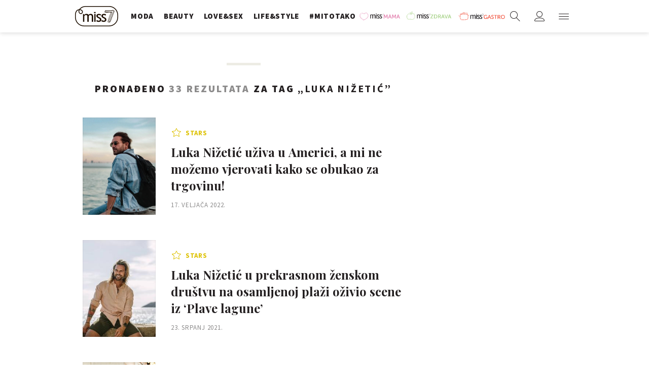

--- FILE ---
content_type: text/html; charset=utf-8
request_url: https://miss7.24sata.hr/kljucne-rijeci/luka-nizetic-664/clanci
body_size: 14634
content:














<!DOCTYPE html>
<html lang="hr" class="no-js">
<head>
    
    
    
        
            <script type="text/javascript">window.gdprAppliesGlobally=true;(function(){function n(e){if(!window.frames[e]){if(document.body&&document.body.firstChild){var t=document.body;var r=document.createElement("iframe");r.style.display="none";r.name=e;r.title=e;t.insertBefore(r,t.firstChild)}else{setTimeout(function(){n(e)},5)}}}function e(r,a,o,c,s){function e(e,t,r,n){if(typeof r!=="function"){return}if(!window[a]){window[a]=[]}var i=false;if(s){i=s(e,n,r)}if(!i){window[a].push({command:e,version:t,callback:r,parameter:n})}}e.stub=true;e.stubVersion=2;function t(n){if(!window[r]||window[r].stub!==true){return}if(!n.data){return}var i=typeof n.data==="string";var e;try{e=i?JSON.parse(n.data):n.data}catch(t){return}if(e[o]){var a=e[o];window[r](a.command,a.version,function(e,t){var r={};r[c]={returnValue:e,success:t,callId:a.callId};n.source.postMessage(i?JSON.stringify(r):r,"*")},a.parameter)}}if(typeof window[r]!=="function"){window[r]=e;if(window.addEventListener){window.addEventListener("message",t,false)}else{window.attachEvent("onmessage",t)}}}e("__tcfapi","__tcfapiBuffer","__tcfapiCall","__tcfapiReturn");n("__tcfapiLocator");(function(e,t){var r=document.createElement("link");r.rel="preconnect";r.as="script";var n=document.createElement("link");n.rel="dns-prefetch";n.as="script";var i=document.createElement("link");i.rel="preload";i.as="script";var a=document.createElement("script");a.id="spcloader";a.type="text/javascript";a["async"]=true;a.charset="utf-8";var o="https://sdk.privacy-center.org/"+e+"/loader.js?target_type=notice&target="+t;if(window.didomiConfig&&window.didomiConfig.user){var c=window.didomiConfig.user;var s=c.country;var d=c.region;if(s){o=o+"&country="+s;if(d){o=o+"&region="+d}}}r.href="https://sdk.privacy-center.org/";n.href="https://sdk.privacy-center.org/";i.href=o;a.src=o;var f=document.getElementsByTagName("script")[0];f.parentNode.insertBefore(r,f);f.parentNode.insertBefore(n,f);f.parentNode.insertBefore(i,f);f.parentNode.insertBefore(a,f)})("49e2dd21-509f-4e31-9f4e-34808af3cb36","qjXPgGPd")})();</script>

        
    

    
    
    
        <title>LUKA NIŽETIĆ - 33 članaka - Miss7.24sata.hr</title>
    

    <meta name="description" content="Pročitaj najnovije vijesti vezane uz pojam LUKA NIŽETIĆ. Najzanimljiviji članci, slike i video vezani za temu LUKA NIŽETIĆ.¸">
    <meta name="keywords" content="LUKA NIŽETIĆ">

    
    
        <link rel="next" href="https://miss7.24sata.hr/kljucne-rijeci/luka-nizetic-664/clanci?page=2" />
    


    
        <meta property="fb:pages" content="73490054734" />
    

    <meta charset="UTF-8">
    <meta http-equiv="X-UA-Compatible" content="IE=edge,chrome=1">
    <meta content="width=device-width, initial-scale=1.0, maximum-scale=1.0, minimum-scale=1.0, user-scalable=no" name="viewport">

    <meta name="referrer" content="always" />

    <!-- Chrome, Firefox OS, Opera and Vivaldi -->
    <meta name="theme-color" content="#fff">
    <!-- Windows Phone -->
    <meta name="msapplication-navbutton-color" content="#fff">
    <!-- iOS safari -->
    <meta name="apple-mobile-web-app-status-bar-style" content="#fff">

    <link rel="icon" type="image/x-icon" href="/static/images/favicon/favicon.ico" />
    <link rel="apple-touch-icon" sizes="57x57" href="/static/images/favicon/apple-icon-57x57.png">
    <link rel="apple-touch-icon" sizes="60x60" href="/static/images/favicon/apple-icon-60x60.png">
    <link rel="apple-touch-icon" sizes="72x72" href="/static/images/favicon/apple-icon-72x72.png">
    <link rel="apple-touch-icon" sizes="76x76" href="/static/images/favicon/apple-icon-76x76.png">
    <link rel="apple-touch-icon" sizes="114x114" href="/static/images/favicon/apple-icon-114x114.png">
    <link rel="apple-touch-icon" sizes="120x120" href="/static/images/favicon/apple-icon-120x120.png">
    <link rel="apple-touch-icon" sizes="144x144" href="/static/images/favicon/apple-icon-144x144.png">
    <link rel="apple-touch-icon" sizes="152x152" href="/static/images/favicon/apple-icon-152x152.png">
    <link rel="apple-touch-icon" sizes="180x180" href="/static/images/favicon/apple-icon-180x180.png">
    <link rel="icon" type="image/png" sizes="192x192"  href="/static/images/favicon/android-icon-192x192.png">
    <link rel="icon" type="image/png" sizes="32x32" href="/static/images/favicon/favicon-32x32.png">
    <link rel="icon" type="image/png" sizes="96x96" href="/static/images/favicon/favicon-96x96.png">
    <link rel="icon" type="image/png" sizes="16x16" href="/static/images/favicon/favicon-16x16.png">
    <link rel="manifest" href="/static/images/favicon/manifest.json">

    



    <link href="https://fonts.googleapis.com/css?family=Playfair+Display:400,400i,500,700,900|Source+Sans+Pro:400,400i,700,700i,900|Lora:400,400i,600,600i,700|Roboto+Mono:300,400&amp;subset=latin-ext" rel="stylesheet">

    





<link rel="stylesheet" href="/static/css/grid.css?bust=20161115">

    





<link href="/static/build/styles.b032ef1d3be2f897028d.css" rel="stylesheet" />


    

    
    

    <script src="https://ajax.googleapis.com/ajax/libs/jquery/2.1.3/jquery.min.js"></script>
    <script src="https://imasdk.googleapis.com/js/sdkloader/ima3.js"></script>
    <script src="/static/js/lib/modernizr.custom.92546.js"></script>

    <script>
        if (typeof window.document.createElement('div').style.webkitLineClamp !== 'undefined') {
            document.querySelector('html').classList.add('webkitlineclamp');
        }
    </script>

    <script src="/static/js/lib/picturePolyfill.js"></script>
    <script src="/static/js/lib/video.min.js"></script>

    
    <script async defer src="//assets.pinterest.com/js/pinit.js"></script>

    
        

        
    

    
    

    
    


<!--
       _
__   _(_) _____      ___
\ \ / / |/ _ \ \ /\ / (_) Tagovi - tags
 \ V /| |  __/\ V  V / _
  \_/ |_|\___| \_/\_/ (_)

-->

<!-- doubleclick -->
<script async src="https://pagead2.googlesyndication.com/tag/js/gpt.js"></script>

<script>
    window.dfp_all_slots = [];
    window.dfpDataReady = false;
    window.dfpDisplayTagSlots = [];

    window.googletag = window.googletag || {};
    var googletag = window.googletag;
    googletag.cmd = googletag.cmd || [];

    window.articleAds = undefined;
</script>




<script data-adpushup="False">
    window.adpushupIsEnabled = document.currentScript.dataset.adpushup === 'True';

    var getScreenSize = function(){
        return {
            width: window.innerWidth || document.documentElement.clientWidth || document.body.clientWidth,
            height: window.innerHeight || document.documentElement.clientHeight || document.body.clientHeight
        };
    };

    var getTargetValue = function(width, height, sufix) {
        var target = '' + width + 'x' + height;
        if (sufix) target += '_' + sufix;
        return target;
    };

    var getResTarget = function(sufix) {
        var target = [],
            size = getScreenSize(),
            width,
            height;

        if (sufix) {

            switch (true) {

                case size.width >= 1024 && size.width < 1280:
                    width = 1024;
                    height = 768;
                    break;

                case size.width >= 1280 && size.width < 1366:
                    width = 1280;
                    height = 1024;
                    break;

                case size.width >= 1366 && size.width < 1370:
                    width = 1366;
                    height = 768;
                    break;

                case size.width >= 1370 && size.width < 1440:
                    width = 1370;
                    height = 768;
                    break;

                case size.width >= 1440 && size.width < 1600:
                    width = 1440;
                    height = 900;
                    break;

                case size.width >= 1600 && size.width < 1920:
                    width = 1600;
                    height = 1050;
                    break;

                case size.width >= 1920:
                    width = 1920;
                    height = 1080;
                    break;
            }

            target.push(getTargetValue(width, height, sufix));

        }
        return target;
    };

    var dfp_slots = [],
        slotName = '',
        platform = 'mobile',
        mobileOrDesk = 'mobile',
        loadDfp = false;

    window.mappings = [];
    window.disableInitalLoad = false;

    window.dfp_all_slots.lazyAll = 'lazy_all' === 'lazy_all';
        
    function setDfpLoadPermission(){
        loadDfp = mobileOrDesk.includes(platform) ? true : false;
    }

    function isMobileOrDesk(slotUnit){
        if (slotUnit.includes('AIO')) return mobileOrDesk = 'mobile desktop tablet';
        if (slotUnit.includes('mMiss_')) return mobileOrDesk = 'mobile';
        return mobileOrDesk = 'desktop tablet';
    }

    if (window.innerWidth >= 1367) platform = 'desktop';
    else if (window.innerWidth > 1023 && window.innerWidth < 1367) platform = 'tablet';

    var minRes = getResTarget('min');

    function attemptSetDfpData () {
        if (window.googletag && window.googletag.apiReady) {
            
                isMobileOrDesk('/18981092/Miss_Billboard_Top');
                setDfpLoadPermission();

                if (loadDfp) {
                    
                        window.dfp_all_slots.push({
                            'id': '/18981092/Miss_Billboard_Top',
                            'customId': ('/18981092/Miss_Billboard_Top').split('_').slice(1).join(''),
                            'slot_sizes': [[970, 250], [4, 1]],
                            'targeting': ['position', 'billboard'],
                            'collapse': true,
                            'outOfPage': false
                        });

                        window.mapping1 = googletag.sizeMapping()
                            .addSize([1015, 400], [[4, 1], [250, 250], [300, 100], [300, 250], [320, 50], [320, 100], [336, 280], [468, 60], [728, 90], [970, 90], [970, 250], [970, 500], [1280, 250]])
                            .addSize([320, 400], [[4, 1], [250, 250], [300, 100], [300, 250], [320, 50], [320, 100]])
                            .addSize([750, 400], [[4, 1], [250, 250], [300, 100], [300, 250], [320, 50], [320, 100], [336, 280], [468, 60]])
                            .build();
                        

                        slotName = 'Miss_Billboard_Top'.split('_');
                        slotName.shift();

                        window.mappings.push(`mapping1__${slotName.join('')}`);

                        

                        
                    

                    googletag.cmd.push(function() {
                        googletag.pubads().setTargeting('platform', platform).setTargeting('cont_type', 'tags').setTargeting('section', 'keywords');

                        if (!minRes.join('').includes('undefined')){
                            googletag.pubads().setTargeting('res_min', minRes);
                        }

                        
                            
                            googletag.pubads().setTargeting('site', 'https://miss7.24sata.hr');
                        

                        if (window.disableInitalLoad) googletag.pubads().disableInitialLoad();
                        if (window.adpushupIsEnabled) googletag.pubads().enableSingleRequest();
                        googletag.enableServices();
                    });
                }
            
                isMobileOrDesk('/18981092/Miss_Halfpage_1');
                setDfpLoadPermission();

                if (loadDfp) {
                    
                        window.dfp_all_slots.push({
                            'id': '/18981092/Miss_Halfpage_1',
                            'customId': ('/18981092/Miss_Halfpage_1').split('_').slice(1).join(''),
                            'slot_sizes': [[300, 600], [300, 250]],
                            'targeting': ['position', 'halfpage'],
                            'collapse': true,
                            'outOfPage': false
                        });

                        window.mapping2 = googletag.sizeMapping()
                            .addSize([1050, 400], [[3, 1], [120, 600], [160, 600], [250, 250], [300, 100], [300, 250], [300, 600]])
                            .addSize([320, 400], [[3, 1], [120, 600], [160, 600], [250, 250], [300, 100], [300, 250], [300, 600], [320, 50], [320, 100]])
                            .addSize([750, 400], [[3, 1], [120, 600], [160, 600], [250, 250], [300, 100], [300, 250], [300, 600], [320, 50], [320, 100]])
                            .build();
                        

                        slotName = 'Miss_Halfpage_1'.split('_');
                        slotName.shift();

                        window.mappings.push(`mapping2__${slotName.join('')}`);

                        

                        
                    

                    googletag.cmd.push(function() {
                        googletag.pubads().setTargeting('platform', platform).setTargeting('cont_type', 'tags').setTargeting('section', 'keywords');

                        if (!minRes.join('').includes('undefined')){
                            googletag.pubads().setTargeting('res_min', minRes);
                        }

                        

                        if (window.disableInitalLoad) googletag.pubads().disableInitialLoad();
                        if (window.adpushupIsEnabled) googletag.pubads().enableSingleRequest();
                        googletag.enableServices();
                    });
                }
            
                isMobileOrDesk('/18981092/Miss_AIO_1');
                setDfpLoadPermission();

                if (loadDfp) {
                    
                        window.dfp_all_slots.push({
                            'id': '/18981092/Miss_AIO_1',
                            'customId': ('/18981092/Miss_AIO_1').split('_').slice(1).join(''),
                            'slot_sizes': [1, 1],
                            'targeting': ['position', 'aio1'],
                            'collapse': true,
                            'outOfPage': true
                        });

                        window.mapping3 = googletag.sizeMapping()
                            .addSize([320, 400], [[1, 1]])
                            .addSize([750, 400], [[1, 1]])
                            .addSize([1015, 400], [[1, 1]])
                            .build();
                        

                        slotName = 'Miss_AIO_1'.split('_');
                        slotName.shift();

                        window.mappings.push(`mapping3__${slotName.join('')}`);

                        

                        
                            googletag.cmd.push(function() {
                                dfp_slots[3] = googletag.defineOutOfPageSlot('/18981092/Miss_AIO_1', 'divAIO1').addService(googletag.pubads()).setTargeting('position', 'aio1');
                            });
                        
                    

                    googletag.cmd.push(function() {
                        googletag.pubads().setTargeting('platform', platform).setTargeting('cont_type', 'tags').setTargeting('section', 'keywords');

                        if (!minRes.join('').includes('undefined')){
                            googletag.pubads().setTargeting('res_min', minRes);
                        }

                        

                        if (window.disableInitalLoad) googletag.pubads().disableInitialLoad();
                        if (window.adpushupIsEnabled) googletag.pubads().enableSingleRequest();
                        googletag.enableServices();
                    });
                }
            
                isMobileOrDesk('/18981092/Miss_AIO_2');
                setDfpLoadPermission();

                if (loadDfp) {
                    
                        window.dfp_all_slots.push({
                            'id': '/18981092/Miss_AIO_2',
                            'customId': ('/18981092/Miss_AIO_2').split('_').slice(1).join(''),
                            'slot_sizes': [1, 1],
                            'targeting': ['position', 'aio2'],
                            'collapse': true,
                            'outOfPage': true
                        });

                        window.mapping4 = googletag.sizeMapping()
                            .addSize([320, 400], [[1, 1]])
                            .addSize([750, 400], [[1, 1]])
                            .addSize([1015, 400], [[1, 1]])
                            .build();
                        

                        slotName = 'Miss_AIO_2'.split('_');
                        slotName.shift();

                        window.mappings.push(`mapping4__${slotName.join('')}`);

                        

                        
                            googletag.cmd.push(function() {
                                dfp_slots[4] = googletag.defineOutOfPageSlot('/18981092/Miss_AIO_2', 'divAIO2').addService(googletag.pubads()).setTargeting('position', 'aio2');
                            });
                        
                    

                    googletag.cmd.push(function() {
                        googletag.pubads().setTargeting('platform', platform).setTargeting('cont_type', 'tags').setTargeting('section', 'keywords');

                        if (!minRes.join('').includes('undefined')){
                            googletag.pubads().setTargeting('res_min', minRes);
                        }

                        

                        if (window.disableInitalLoad) googletag.pubads().disableInitialLoad();
                        if (window.adpushupIsEnabled) googletag.pubads().enableSingleRequest();
                        googletag.enableServices();
                    });
                }
            
                isMobileOrDesk('/18981092/mMiss_Rec1');
                setDfpLoadPermission();

                if (loadDfp) {
                    
                        window.dfp_all_slots.push({
                            'id': '/18981092/mMiss_Rec1',
                            'customId': ('/18981092/mMiss_Rec1').split('_').slice(1).join(''),
                            'slot_sizes': [[300, 250], [300, 100], [320, 50], [320, 100], [4, 1], [300, 600], "fluid"],
                            'targeting': ['position', 'btf'],
                            'collapse': true,
                            'outOfPage': false
                        });

                        window.mapping5 = googletag.sizeMapping()
                            .addSize([320, 400], [[5, 1], [4, 1], [120, 600], [160, 600], [250, 250], [300, 100], [300, 250], [300, 600], [320, 50], [1, 1], [320, 100]])
                            .build();
                        

                        slotName = 'mMiss_Rec1'.split('_');
                        slotName.shift();

                        window.mappings.push(`mapping5__${slotName.join('')}`);

                        

                        
                    

                    googletag.cmd.push(function() {
                        googletag.pubads().setTargeting('platform', platform).setTargeting('cont_type', 'tags').setTargeting('section', 'keywords');

                        if (!minRes.join('').includes('undefined')){
                            googletag.pubads().setTargeting('res_min', minRes);
                        }

                        

                        if (window.disableInitalLoad) googletag.pubads().disableInitialLoad();
                        if (window.adpushupIsEnabled) googletag.pubads().enableSingleRequest();
                        googletag.enableServices();
                    });
                }
            
                isMobileOrDesk('/18981092/mMiss_Rec2');
                setDfpLoadPermission();

                if (loadDfp) {
                    
                        window.dfp_all_slots.push({
                            'id': '/18981092/mMiss_Rec2',
                            'customId': ('/18981092/mMiss_Rec2').split('_').slice(1).join(''),
                            'slot_sizes': [[300, 250], [300, 100], [320, 50], [320, 100], [4, 1], [300, 600], "fluid"],
                            'targeting': ['position', 'rectangle'],
                            'collapse': true,
                            'outOfPage': false
                        });

                        window.mapping6 = googletag.sizeMapping()
                            .addSize([320, 400], [[5, 1], [4, 1], [120, 600], [160, 600], [250, 250], [300, 100], [300, 250], [300, 600], [320, 50], [1, 1], [320, 100]])
                            .build();
                        

                        slotName = 'mMiss_Rec2'.split('_');
                        slotName.shift();

                        window.mappings.push(`mapping6__${slotName.join('')}`);

                        

                        
                    

                    googletag.cmd.push(function() {
                        googletag.pubads().setTargeting('platform', platform).setTargeting('cont_type', 'tags').setTargeting('section', 'keywords');

                        if (!minRes.join('').includes('undefined')){
                            googletag.pubads().setTargeting('res_min', minRes);
                        }

                        

                        if (window.disableInitalLoad) googletag.pubads().disableInitialLoad();
                        if (window.adpushupIsEnabled) googletag.pubads().enableSingleRequest();
                        googletag.enableServices();
                    });
                }
            
                isMobileOrDesk('/18981092/mMiss_Rec3');
                setDfpLoadPermission();

                if (loadDfp) {
                    
                        window.dfp_all_slots.push({
                            'id': '/18981092/mMiss_Rec3',
                            'customId': ('/18981092/mMiss_Rec3').split('_').slice(1).join(''),
                            'slot_sizes': [[300, 250], [300, 100], [320, 50], "fluid"],
                            'targeting': ['position', 'rectangle'],
                            'collapse': true,
                            'outOfPage': false
                        });

                        window.mapping7 = googletag.sizeMapping()
                            .addSize([320, 400], [[5, 1], [4, 1], [120, 600], [160, 600], [250, 250], [300, 100], [300, 250], [300, 600], [320, 50], [1, 1], [320, 100]])
                            .build();
                        

                        slotName = 'mMiss_Rec3'.split('_');
                        slotName.shift();

                        window.mappings.push(`mapping7__${slotName.join('')}`);

                        

                        
                    

                    googletag.cmd.push(function() {
                        googletag.pubads().setTargeting('platform', platform).setTargeting('cont_type', 'tags').setTargeting('section', 'keywords');

                        if (!minRes.join('').includes('undefined')){
                            googletag.pubads().setTargeting('res_min', minRes);
                        }

                        

                        if (window.disableInitalLoad) googletag.pubads().disableInitialLoad();
                        if (window.adpushupIsEnabled) googletag.pubads().enableSingleRequest();
                        googletag.enableServices();
                    });
                }
            
                isMobileOrDesk('/18981092/Miss_Leaderboard1');
                setDfpLoadPermission();

                if (loadDfp) {
                    
                        window.dfp_all_slots.push({
                            'id': '/18981092/Miss_Leaderboard1',
                            'customId': ('/18981092/Miss_Leaderboard1').split('_').slice(1).join(''),
                            'slot_sizes': [728, 90],
                            'targeting': ['position', 'leaderboard'],
                            'collapse': true,
                            'outOfPage': false
                        });

                        window.mapping8 = googletag.sizeMapping()
                            .addSize([320, 400], [[2, 1], [250, 250], [300, 100], [300, 250], [320, 50], [320, 100]])
                            .addSize([1050, 400], [[2, 1], [250, 250], [300, 100], [300, 250], [320, 50], [320, 100], [468, 60], [728, 90]])
                            .addSize([750, 400], [[2, 1], [250, 250], [300, 100], [300, 250], [320, 50], [320, 100], [468, 60], [728, 90]])
                            .build();
                        

                        slotName = 'Miss_Leaderboard1'.split('_');
                        slotName.shift();

                        window.mappings.push(`mapping8__${slotName.join('')}`);

                        

                        
                    

                    googletag.cmd.push(function() {
                        googletag.pubads().setTargeting('platform', platform).setTargeting('cont_type', 'tags').setTargeting('section', 'keywords');

                        if (!minRes.join('').includes('undefined')){
                            googletag.pubads().setTargeting('res_min', minRes);
                        }

                        

                        if (window.disableInitalLoad) googletag.pubads().disableInitialLoad();
                        if (window.adpushupIsEnabled) googletag.pubads().enableSingleRequest();
                        googletag.enableServices();
                    });
                }
            

            dfp_slots.forEach(function(slot){
                googletag.display(slot);
                if (window.disableInitalLoad && !window.adpushupIsEnabled) googletag.pubads().refresh([slot]);
            });

            window.dfpDataReady = true;
        } else {
            setTimeout(() => {
                attemptSetDfpData();
            }, 300);
        }
    }

    attemptSetDfpData();
</script>



    
    
        
<script>
    // Google data layer
    var dataLayer = window.dataLayer || [];

    dataLayer.push({
        'siteId': 'MS7',
        'contentId': '664',
        'pageType': 'generic',
        'fullChannel': 'tagovi/luka-nizetic-664',
        'contentTitle': 'Luka Nižetić',
        'contentType': 'keyword',
        'canonicalUrl': 'https://miss7.24sata.hr/kljucne-rijeci/luka-nizetic-664/clanci',
        'channel': 'tagovi'
        
    });
</script>


    


    
        <!-- Google Tag Manager -->
<noscript>
    <iframe src="//www.googletagmanager.com/ns.html?id=GTM-PCRFFK6" height="0" width="0" style="display:none;visibility:hidden"></iframe>
</noscript>
<script>(function(w,d,s,l,i){w[l]=w[l]||[];w[l].push({'gtm.start':
    new Date().getTime(),event:'gtm.js'});var f=d.getElementsByTagName(s)[0],
    j=d.createElement(s),dl=l!='dataLayer'?'&l='+l:'';j.async=true;j.src=
    '//www.googletagmanager.com/gtm.js?id='+i+dl;f.parentNode.insertBefore(j,f);
})(window,document,'script','dataLayer','GTM-PCRFFK6');
</script>
<!-- End Google Tag Manager -->

<!-- DotMetrics -->
<script>
/* <![CDATA[ */
(function() {
  window.dm=window.dm||{AjaxData:[]};
  window.dm.defaultMissGalleryID = 4714;
  window.dm.AjaxEvent=function(et,d,ssid,ad){
    dm.AjaxData.push({et:et,d:d,ssid:ssid,ad:ad});
    if(typeof window.DotMetricsObj != 'undefined') {DotMetricsObj.onAjaxDataUpdate();}
  };
  var d=document,
  h=d.getElementsByTagName('head')[0],
  s=d.createElement('script');
  s.type='text/javascript';
  s.async=true;
  s.src='https://script.dotmetrics.net/door.js?id=4714';
  h.appendChild(s);
}());
/* ]]> */
</script>
<!-- End DotMetrics -->
    

    
    <script>
    (function(u, p, s, c, r) {
         u[r] = u[r] || function(p) {
             (u[r].q = u[r].q || []).push(p)
         }, u[r].ls = 1 * new Date();
         var a = p.createElement(s),
             m = p.getElementsByTagName(s)[0];
         a.async = 1;
         a.src = c;
         m.parentNode.insertBefore(a, m)
     })
     (window, document, 'script', '//files.upscore.com/async/upScore.js', 'upScore');
     upScore({
         config: {
             domain: 'miss7.24sata.hr',
             article: '.article__text',
             track_positions: false
         },
         data: {
             section: 'keywords,other',
             pubdate: '',
             author: '',
             object_type: 'misc',
             
             custom_sponsored: 0
         }
     });
</script>



    

    
        <script async src="//www.ezojs.com/ezoic/sa.min.js"></script>
        <script>
            window.ezstandalone = window.ezstandalone || {};
            ezstandalone.cmd = ezstandalone.cmd || [];
            ezstandalone.cmd.push(function() {
                ezstandalone.enableConsent();
                ezstandalone.define(100);
                ezstandalone.enable();
                ezstandalone.display();
            });
        </script>
    

    
    <script charset="UTF-8" src="https://s-eu-1.pushpushgo.com/js/668f8c0c29d2db0dbe13eff8.js" async="async"></script>
</head>

<body class="tags" style="" data-didomi-disabled="False" data-bodyextrainfo="">

    
    <div class="header_wrapper">
        





<div class="container">
    <div class="gr-12">
        <div class="ntfs__flyout">
        
            



<div class="ntfs js_ntfs">

    <div class="ntfs__header ntfs__header--unlogged">

        <a href="/korisnici/prijava" class="btn btn--purple btn--login js_loginPlease">Prijavi se</a>

        <a href="/accounts/facebook/login/" class="btn btn--fb btn--fb_login">
            Prijavi se
            <i class="icon icon-facebook"></i>
        </a>

        <div class="ntfs__header_close js_ntfsClose">
            <i class="icon icon-cross"></i>
        </div>

    </div>

    
</div>

        
        </div>

        <header class="header cf">
            
            <a class="header__logo" href="/" title="miss7.24sata.hr">
                
                    <span class="header__logo_heading">
                        <img class="header__logo_img header__logo_img" title="miss7.24sata.hr" alt="miss7.24sata.hr" src="/static/images/header/miss7-logo.svg?bust=20170530">
                    </span>
                
            </a>
            

            <div class="top_navigation">
                
                    

<nav class="main_nav js_mainNav">

    <ul class="main_nav__list">

        

            <li class="main_nav__item main_nav__item--main main_nav__item--fashion">
                <a class="main_nav__link active_moda" 
                    href="/moda">
                    <span class="main_nav__span main_nav__span--main">Moda</span>
                </a>

                
            </li>
        

            <li class="main_nav__item main_nav__item--main main_nav__item--beauty">
                <a class="main_nav__link active_beauty" 
                    href="/beauty">
                    <span class="main_nav__span main_nav__span--main">Beauty</span>
                </a>

                
            </li>
        

            <li class="main_nav__item main_nav__item--main main_nav__item--love_sex">
                <a class="main_nav__link active_love-sex" 
                    href="/love-sex">
                    <span class="main_nav__span main_nav__span--main">Love&amp;Sex</span>
                </a>

                
            </li>
        

            <li class="main_nav__item main_nav__item--main main_nav__item--lifestyle">
                <a class="main_nav__link active_lifestyle" 
                    href="/lifestyle">
                    <span class="main_nav__span main_nav__span--main">Life&amp;style</span>
                </a>

                
            </li>
        

            <li class="main_nav__item main_nav__item--main main_nav__item--">
                <a class="main_nav__link active_mitotako" 
                    href="/mitotako">
                    <span class="main_nav__span main_nav__span--main">#mitotako</span>
                </a>

                
            </li>
        

            <li class="main_nav__item main_nav__item--main main_nav__item--miss__partner miss--mama miss--partner">
                <a class="main_nav__link active_missmama"    target="_blank"
                    href="https://miss7mama.24sata.hr/">
                    <span class="main_nav__span main_nav__span--main">missMAMA</span>
                </a>

                
            </li>
        

            <li class="main_nav__item main_nav__item--main main_nav__item--miss__partner miss--zdrava miss--partner">
                <a class="main_nav__link active_misszdrava"    target="_blank"
                    href="https://miss7zdrava.24sata.hr/">
                    <span class="main_nav__span main_nav__span--main">missZDRAVA</span>
                </a>

                
            </li>
        

            <li class="main_nav__item main_nav__item--main main_nav__item--miss__partner miss--gastro miss--partner">
                <a class="main_nav__link active_missgastro"    target="_blank"
                    href="https://gastro.24sata.hr">
                    <span class="main_nav__span main_nav__span--main">missGASTRO</span>
                </a>

                
            </li>
        
    </ul>
</nav>



                

            </div>

            <div class="mobile_nav">
                



<div class="nano">

    <div class="mobile_nav__controls">

        <a role="button" class="mobile_nav__controller mobile_nav__controller--back js_closeSubmenu">
            <i class="icon icon-arrow-left5"></i>
        </a>

        <a role="button" class="mobile_nav__controller mobile_nav__controller--close js_toggleMenu">
            <i class="icon icon-cross"></i>
        </a>

    </div>

    <div class="mobile_nav__inner_wrap nano-content">

        
                    

<nav class="main_nav js_mainNav">

    <ul class="main_nav__list">

        

            <li class="main_nav__item main_nav__item--main main_nav__item--fashion">
                <a class="main_nav__link active_moda" 
                    href="/moda">
                    <span class="main_nav__span main_nav__span--main">Moda</span>
                </a>

                
            </li>
        

            <li class="main_nav__item main_nav__item--main main_nav__item--beauty">
                <a class="main_nav__link active_beauty" 
                    href="/beauty">
                    <span class="main_nav__span main_nav__span--main">Beauty</span>
                </a>

                
            </li>
        

            <li class="main_nav__item main_nav__item--main main_nav__item--love_sex">
                <a class="main_nav__link active_love-sex" 
                    href="/love-sex">
                    <span class="main_nav__span main_nav__span--main">Love&amp;Sex</span>
                </a>

                
            </li>
        

            <li class="main_nav__item main_nav__item--main main_nav__item--lifestyle">
                <a class="main_nav__link active_lifestyle" 
                    href="/lifestyle">
                    <span class="main_nav__span main_nav__span--main">Life&amp;style</span>
                </a>

                
            </li>
        

            <li class="main_nav__item main_nav__item--main main_nav__item--">
                <a class="main_nav__link active_mitotako" 
                    href="/mitotako">
                    <span class="main_nav__span main_nav__span--main">#mitotako</span>
                </a>

                
            </li>
        

            <li class="main_nav__item main_nav__item--main main_nav__item--miss__partner miss--mama miss--partner">
                <a class="main_nav__link active_missmama"    target="_blank"
                    href="https://miss7mama.24sata.hr/">
                    <span class="main_nav__span main_nav__span--main">missMAMA</span>
                </a>

                
            </li>
        

            <li class="main_nav__item main_nav__item--main main_nav__item--miss__partner miss--zdrava miss--partner">
                <a class="main_nav__link active_misszdrava"    target="_blank"
                    href="https://miss7zdrava.24sata.hr/">
                    <span class="main_nav__span main_nav__span--main">missZDRAVA</span>
                </a>

                
            </li>
        

            <li class="main_nav__item main_nav__item--main main_nav__item--miss__partner miss--gastro miss--partner">
                <a class="main_nav__link active_missgastro"    target="_blank"
                    href="https://gastro.24sata.hr">
                    <span class="main_nav__span main_nav__span--main">missGASTRO</span>
                </a>

                
            </li>
        
    </ul>
</nav>



                

        <div class="mobile_nav__partners">
            
                

<nav class="partner_nav">

    <input type="checkbox" id="show_partners" name="show_partners" class="partner_nav__checkbox">

    <div class="partner_nav__wrap">

        <label for="show_partners" class="partner_nav__label">Partnerski portali</label>

        <div class="partner_nav__list_wrap">

            <ul class="partner_nav__list cf">

                

                    <li class="partner_nav__item partner_nav__item--">

                        <a class="partner_nav__link" href="https://www.24sata.hr">
                            <span class="partner_nav__span">24sata.hr</span>
                        </a>

                        
                    </li>
                

                    <li class="partner_nav__item partner_nav__item--">

                        <a class="partner_nav__link" href="https://www.express.hr">
                            <span class="partner_nav__span">express.hr</span>
                        </a>

                        
                    </li>
                

                    <li class="partner_nav__item partner_nav__item--">

                        <a class="partner_nav__link" href="https://autostart.24sata.hr">
                            <span class="partner_nav__span">autostart.hr</span>
                        </a>

                        
                    </li>
                

                    <li class="partner_nav__item partner_nav__item--">

                        <a class="partner_nav__link" href="https://miss7zdrava.24sata.hr">
                            <span class="partner_nav__span">missZDRAVA</span>
                        </a>

                        
                    </li>
                

                    <li class="partner_nav__item partner_nav__item--">

                        <a class="partner_nav__link" href="https://gastro.24sata.hr">
                            <span class="partner_nav__span">gastro.hr</span>
                        </a>

                        
                    </li>
                

                    <li class="partner_nav__item partner_nav__item--">

                        <a class="partner_nav__link" href="http://www.poslovni.hr">
                            <span class="partner_nav__span">poslovni.hr</span>
                        </a>

                        
                    </li>
                

                    <li class="partner_nav__item partner_nav__item--">

                        <a class="partner_nav__link" href="https://www.njuskalo.hr">
                            <span class="partner_nav__span">njuskalo.hr</span>
                        </a>

                        
                    </li>
                

                    <li class="partner_nav__item partner_nav__item--">

                        <a class="partner_nav__link" href="https://www.vecernji.hr">
                            <span class="partner_nav__span">vecernji.hr</span>
                        </a>

                        
                    </li>
                

                    <li class="partner_nav__item partner_nav__item--">

                        <a class="partner_nav__link" href="https://www.pixsell.hr">
                            <span class="partner_nav__span">pixsell.hr</span>
                        </a>

                        
                    </li>
                

                    <li class="partner_nav__item partner_nav__item--">

                        <a class="partner_nav__link" href="https://joomboos.24sata.hr/" target="_blank">
                            <span class="partner_nav__span">joomboos.hr</span>
                        </a>

                        
                    </li>
                

                    <li class="partner_nav__item partner_nav__item--">

                        <a class="partner_nav__link" href="https://miss7mama.24sata.hr/" target="_blank">
                            <span class="partner_nav__span">miss7mama.hr</span>
                        </a>

                        
                    </li>
                

                    <li class="partner_nav__item partner_nav__item--">

                        <a class="partner_nav__link" href="https://ordinacija.vecernji.hr/" target="_blank">
                            <span class="partner_nav__span">ordinacija.hr</span>
                        </a>

                        
                    </li>
                

                    <li class="partner_nav__item partner_nav__item--">

                        <a class="partner_nav__link" href="https://popusti.njuskalo.hr/" target="_blank">
                            <span class="partner_nav__span">popusti.hr</span>
                        </a>

                        
                    </li>
                
            </ul>

        </div>

    </div>
</nav>

            

        </div>

        <div class="mobile_nav__info">
            
                

<nav class="info_nav">

    <ul class="info_nav__list cf">

        

            <li class="info_nav__item info_nav__item--/kontakt">

                <a class="info_nav__link" href="/kontakt/">
                    <span class="info_nav__span">Kontakt</span>
                </a>

                
            </li>
        

            <li class="info_nav__item info_nav__item--/oglasavanje">

                <a class="info_nav__link" href="/oglasavanje/">
                    <span class="info_nav__span">Oglašavanje</span>
                </a>

                
            </li>
        

            <li class="info_nav__item info_nav__item--/impressum">

                <a class="info_nav__link" href="/impressum/">
                    <span class="info_nav__span">Impressum</span>
                </a>

                
            </li>
        

            <li class="info_nav__item info_nav__item--/uvjeti-koristenja">

                <a class="info_nav__link" href="/uvjeti-koristenja/">
                    <span class="info_nav__span">Uvjeti korištenja</span>
                </a>

                
            </li>
        

            <li class="info_nav__item info_nav__item--/politika-kolacica/">

                <a class="info_nav__link" href="/politika-kolacica/">
                    <span class="info_nav__span">Politika kolačića</span>
                </a>

                
            </li>
        

            <li class="info_nav__item info_nav__item--/pravila-privatnosti">

                <a class="info_nav__link" href="/pravila-privatnosti/">
                    <span class="info_nav__span">Pravila privatnosti</span>
                </a>

                
            </li>
        

            <li class="info_nav__item info_nav__item--/rss">

                <a class="info_nav__link" href="/rss/">
                    <span class="info_nav__span">RSS</span>
                </a>

                
            </li>
        

            <li class="info_nav__item info_nav__item--/arhiva">

                <a class="info_nav__link" href="/arhiva/">
                    <span class="info_nav__span">Arhiva</span>
                </a>

                
            </li>
        
    </ul>
</nav>

            
        </div>

        <div class="mobile_nav__copyright cf">
            <div class="mobile_nav__copyright_wrap cf">

                <p>Copyright &copy; 2026 <img src="/static/images/header/24sata_za-desktop_pixel-perfect_47%C3%9738px_pozitiv.svg" alt="24 Sata"></p>

                <span>Powered by:</span>

                <a href="http://www.publitzer.hr/" target="_blank">

                    <img src="/static/images/header/publitzer-logo.svg" alt="Publitzer CMS">

                </a>

            </div>

        </div>

        <div class="mobile_nav__social_menu cf">

            <span>Prati nas i na:</span>

            <div class="mobile_nav__social_menu_wrap cf">

                <a class="mobile_nav__social_icon mobile_nav__social_icon--desktop" href="https://www.facebook.com/miss7.24sata.hr/" target="_blank" title="Miss7 na Facebooku">
                    <i class="icon icon-facebook"></i>
                </a>

                <a class="mobile_nav__social_icon mobile_nav__social_icon--mobile" href="fb://page?id=73490054734" target="_blank" title="Miss7 na Facebooku">
                    <i class="icon icon-facebook"></i>
                </a>

                <a class="mobile_nav__social_icon" href="https://www.instagram.com/miss7.hr" target="_blank" title="Miss7 na Instagramu">
                    <i class="icon icon-instagram"></i>
                </a>

            </div>

        </div>

    </div>

</div>

            </div>


            <div class="header__utils">
                <a class="header__search" href="/pretraga/" title="Traži" >
                    <i class="icon icon-magnifier"></i>
                </a>

                <a class="header__user js_showNotif"

                    

                        
                        

                            href="/korisnici/prijava?next=/kljucne-rijeci/luka-nizetic-664/clanci"

                        
                    
                    >

                    <span class="header__avatar">
                    

                        <i class="icon icon-user"></i>

                    

                    


                    </span>

                </a>

                <div class="header__menu">

                    <a class="header__icon header__icon--menu js_toggleMenu" role="button">
                        <i class="icon icon-options icon--menu"></i>
                    </a>

                </div>
            </div>
        </header>
    </div>
</div>


<script>

    function setActiveNav (section) {

        // console.log('section:' + section);

        var el=document.getElementsByClassName(section);
        var header=document.getElementsByClassName('header_wrapper');
        var body=document.getElementsByTagName('body');

        for(var i=0; i<el.length; i++) {

            el[i].classList.add('is_active');

            if ( el[i].parentElement.childElementCount > 1) {
                header[0].classList.add('has_subnav');
                header[0].classList.add(section.split('-').join('_'));
                body[0].classList.add('has_subnav');
            }

            var parent = el[i].getAttribute('data-parent');

            if(parent){
                el[i].parentElement.parentElement.classList.add('has_active');
                setActiveNav( parent );
            }
        }
    }

    setActiveNav( 'active_' + document.location.pathname.split('/')[1] );


</script>

        <div class="header_wrapper__back"></div> 
        <div class="header_wrapper__subback"></div> 
    </div>
    

    
    <div class="body_wrap">
        
            <div id='divAIO1'>
    <script>
        window.dfpDisplayTagSlots.push('divAIO1');
    </script>
</div>

            <div id='divAIO2'>
    <script>
        window.dfpDisplayTagSlots.push('divAIO2');
    </script>
</div>

        

        <div class="body_inner_wrap">

            
            

            
            

            <div class="content__wrap container">

                

    <div class="container text-center fold_tags__top_banner">
        <div class="dfp_banner dfp_banner--Leaderboard dfp_banner--Leaderboard_top">
            <div id='divBillboardTop'>
    <script>
        window.dfpDisplayTagSlots.push('divBillboardTop');
    </script>
</div>

        </div>
    </div>

    <div class="container fold_tags_body">
        <div class="column_content">
            <div class="column_content__inner">
                <div class="gr-12">
                    <div class="main_tile">

                        <div class="fold_tags__lazy_banner hidden visible_mobile">
                            <div class="text-center dfp_banner">
                                <div id='mMiss_Rec1'>
    <script>
        window.dfpDisplayTagSlots.push('mMiss_Rec1');
    </script>
</div>

                            </div>
                        </div>

                        

                        
                            <div class="main_tile__label main_tile__label--results">Pronađeno <span>33 rezultata</span> za tag „<h1>Luka Nižetić</h1>”</div>
                        

                        <div class="main_tile__content">
                            
                                





<article class="card card--stars card--04 cf">

    
    <a class="card__link cf " href="/stars/luka-nizetic-uziva-u-americi-a-mi-ne-mozemo-vjerovati-kako-se-obukao-za-trgovinu-39926" title="Luka Nižetić uživa u Americi, a mi ne možemo vjerovati kako se obukao za trgovinu!" target="">


        

<div class="card__photo_wrap">

    <figure class="card__figure">

        

            
    <picture data-alt="" data-default-src="/media/img/48/51/102ad3ca47d4cfafcc76.png">

        
            <source srcset="/media/img/48/51/102ad3ca47d4cfafcc76.png" data-size="200x266" />
        

        <img class="" src="/media/img/48/51/102ad3ca47d4cfafcc76.png" alt="" data-size="200x266" />

        <noscript>
            <img class="" src="/media/img/48/51/102ad3ca47d4cfafcc76.png" alt="" />
        </noscript>
    </picture>



        

    </figure>

</div>



        

        

            <div class="card__data_wrap cf">

                <div class="card__data_inner_wrap cf">

                    

                    

                    

    <span class="card__overtitle">

        



    <span class="card__section_mark card__section_mark--stars">

    </span>




        






    Stars



    </span>




                    
                        <h2 class="card__title">

    

        Luka Nižetić uživa u Americi, a mi ne možemo vjerovati kako se obukao za trgovinu!

    
</h2>

                    

                    

                    
                    
                    
<p class="card__date">
    17. Veljača 2022.
</p>


                </div>
            </div>
        
    </a>
    
    
    

</article>


                                
                            
                                





<article class="card card--stars card--04 cf">

    
    <a class="card__link cf " href="/stars/luka-nizetic-u-prekrasnom-zenskom-drustvu-na-osamljenoj-plazi-ozivio-scene-iz-plave-lagune-36928" title="Luka Nižetić u prekrasnom ženskom društvu na osamljenoj plaži oživio scene iz ‘Plave lagune’" target="">


        

<div class="card__photo_wrap">

    <figure class="card__figure">

        

            
    <picture data-alt="Luka Nižetić" data-default-src="/media/img/78/4e/51268536369a9daeffdd.jpeg">

        
            <source srcset="/media/img/78/4e/51268536369a9daeffdd.jpeg" data-size="200x266" />
        

        <img class="" src="/media/img/78/4e/51268536369a9daeffdd.jpeg" alt="Luka Nižetić" data-size="200x266" />

        <noscript>
            <img class="" src="/media/img/78/4e/51268536369a9daeffdd.jpeg" alt="Luka Nižetić" />
        </noscript>
    </picture>



        

    </figure>

</div>



        

        

            <div class="card__data_wrap cf">

                <div class="card__data_inner_wrap cf">

                    

                    

                    

    <span class="card__overtitle">

        



    <span class="card__section_mark card__section_mark--stars">

    </span>




        






    Stars



    </span>




                    
                        <h2 class="card__title">

    

        Luka Nižetić u prekrasnom ženskom društvu na osamljenoj plaži oživio scene iz ‘Plave lagune’

    
</h2>

                    

                    

                    
                    
                    
<p class="card__date">
    23. Srpanj 2021.
</p>


                </div>
            </div>
        
    </a>
    
    
    

</article>


                                
                            
                                





<article class="card card--stars card--04 cf">

    
    <a class="card__link cf " href="/stars/kako-su-poznati-proslavili-uskrs-tko-je-najljepse-okitio-dom-a-tko-pobijedio-u-igri-tucanja-jaja-35298" title="Kako su poznati proslavili Uskrs: tko je najljepše okitio dom, a tko pobijedio u igri tucanja jaja?" target="">


        

<div class="card__photo_wrap">

    <figure class="card__figure">

        

            
    <picture data-alt="" data-default-src="/media/img/50/be/4db289c611ebcecc54f1.png">

        
            <source srcset="/media/img/50/be/4db289c611ebcecc54f1.png" data-size="200x266" />
        

        <img class="" src="/media/img/50/be/4db289c611ebcecc54f1.png" alt="" data-size="200x266" />

        <noscript>
            <img class="" src="/media/img/50/be/4db289c611ebcecc54f1.png" alt="" />
        </noscript>
    </picture>



        

    </figure>

</div>



        

        

            <div class="card__data_wrap cf">

                <div class="card__data_inner_wrap cf">

                    

                    

                    

    <span class="card__overtitle">

        



    <span class="card__section_mark card__section_mark--stars">

    </span>




        






    Stars



    </span>




                    
                        <h2 class="card__title">

    

        Kako su poznati proslavili Uskrs: tko je najljepše okitio dom, a tko pobijedio u igri tucanja jaja?

    
</h2>

                    

                    

                    
                    
                    
<p class="card__date">
    04. Travanj 2021.
</p>


                </div>
            </div>
        
    </a>
    
    
    

</article>


                                
                                    <div class="fold_tags__lazy_banner hidden visible_mobile">
                                        <div class="text-center dfp_banner">
                                            <div id='mMiss_Rec2'>
    <script>
        window.dfpDisplayTagSlots.push('mMiss_Rec2');
    </script>
</div>

                                        </div>
                                    </div>

                                    <div class="dfp_banner dfp_banner--Leaderboard">
                                        <div id='divLeaderboard1'>
    <script>
        window.dfpDisplayTagSlots.push('divLeaderboard1');
    </script>
</div>

                                    </div>
                                
                            
                                





<article class="card card--stars card--04 cf">

    
    <a class="card__link cf " href="/stars/evo-zasto-je-antoniji-blace-snimanje-s-lukom-nizeticem-bilo-jedno-od-najgorih-u-karijeri-32706" title="Evo zašto je Antoniji Blaće snimanje s Lukom Nižetićem bilo jedno od najgorih u karijeri" target="">


        

<div class="card__photo_wrap">

    <figure class="card__figure">

        

            
    <picture data-alt="" data-default-src="/media/img/76/6e/bddfd4cc75ac6df029d6.jpeg">

        
            <source srcset="/media/img/76/6e/bddfd4cc75ac6df029d6.jpeg" data-size="200x266" />
        

        <img class="" src="/media/img/76/6e/bddfd4cc75ac6df029d6.jpeg" alt="" data-size="200x266" />

        <noscript>
            <img class="" src="/media/img/76/6e/bddfd4cc75ac6df029d6.jpeg" alt="" />
        </noscript>
    </picture>



        

    </figure>

</div>



        

        

            <div class="card__data_wrap cf">

                <div class="card__data_inner_wrap cf">

                    

                    

                    

    <span class="card__overtitle">

        



    <span class="card__section_mark card__section_mark--stars">

    </span>




        






    Stars



    </span>




                    
                        <h2 class="card__title">

    

        Evo zašto je Antoniji Blaće snimanje s Lukom Nižetićem bilo jedno od najgorih u karijeri

    
</h2>

                    

                    

                    
                    
                    
<p class="card__date">
    11. Listopad 2020.
</p>


                </div>
            </div>
        
    </a>
    
    
    

</article>


                                
                            
                                





<article class="card card--stars card--04 cf">

    
    <a class="card__link cf " href="/stars/na-zgodnim-frajerima-sve-dobro-stoji-luka-nizetic-pokazao-je-novu-boju-kose-i-izgleda-super-32486" title="Velika promjena! Luka Nižetić pokazao je novu boju kose i izgleda super" target="">


        

<div class="card__photo_wrap">

    <figure class="card__figure">

        

            
    <picture data-alt="" data-default-src="/media/img/e4/4f/11b1fb326b8188b47449.jpeg">

        
            <source srcset="/media/img/e4/4f/11b1fb326b8188b47449.jpeg" data-size="200x266" />
        

        <img class="" src="/media/img/e4/4f/11b1fb326b8188b47449.jpeg" alt="" data-size="200x266" />

        <noscript>
            <img class="" src="/media/img/e4/4f/11b1fb326b8188b47449.jpeg" alt="" />
        </noscript>
    </picture>



        

    </figure>

</div>



        

        

            <div class="card__data_wrap cf">

                <div class="card__data_inner_wrap cf">

                    

                    

                    

    <span class="card__overtitle">

        



    <span class="card__section_mark card__section_mark--stars">

    </span>




        






    Stars



    </span>




                    
                        <h2 class="card__title">

    

        Velika promjena! Luka Nižetić pokazao je novu boju kose i izgleda super

    
</h2>

                    

                    

                    
                    
                    
<p class="card__date">
    26. Rujan 2020.
</p>


                </div>
            </div>
        
    </a>
    
    
    

</article>


                                
                            
                                





<article class="card card--stars card--04 cf">

    
    <a class="card__link cf " href="/stars/lukina-objava-nasmijala-nas-je-do-suza-kako-baka-vjerica-jede-sladoled-to-moras-pogledati-31333" title="Lukina objava nasmijala nas je do suza: Kako baka Vjerica jede sladoled, to moraš pogledati!" target="">


        

<div class="card__photo_wrap">

    <figure class="card__figure">

        

            
    <picture data-alt="" data-default-src="/media/img/29/e3/1fc9061b6cf63cf34b1c.jpeg">

        
            <source srcset="/media/img/29/e3/1fc9061b6cf63cf34b1c.jpeg" data-size="200x266" />
        

        <img class="" src="/media/img/29/e3/1fc9061b6cf63cf34b1c.jpeg" alt="" data-size="200x266" />

        <noscript>
            <img class="" src="/media/img/29/e3/1fc9061b6cf63cf34b1c.jpeg" alt="" />
        </noscript>
    </picture>



        

    </figure>

</div>



        

        

            <div class="card__data_wrap cf">

                <div class="card__data_inner_wrap cf">

                    

                    

                    

    <span class="card__overtitle">

        



    <span class="card__section_mark card__section_mark--stars">

    </span>




        






    Stars



    </span>




                    
                        <h2 class="card__title">

    

        Lukina objava nasmijala nas je do suza: Kako baka Vjerica jede sladoled, to moraš pogledati!

    
</h2>

                    

                    

                    
                    
                    
<p class="card__date">
    02. Srpanj 2020.
</p>


                </div>
            </div>
        
    </a>
    
    
    

</article>


                                
                                    <div class="fold_tags__lazy_banner hidden visible_mobile">
                                        <div class="text-center dfp_banner">
                                            <div id='mMiss_Rec2'>
    <script>
        window.dfpDisplayTagSlots.push('mMiss_Rec2');
    </script>
</div>

                                        </div>
                                    </div>

                                    <div class="dfp_banner dfp_banner--Leaderboard">
                                        <div id='divLeaderboard1'>
    <script>
        window.dfpDisplayTagSlots.push('divLeaderboard1');
    </script>
</div>

                                    </div>
                                
                            
                                





<article class="card card--lifestyle card--04 cf">

    
    <a class="card__link cf " href="/lifestyle/proljece-je-neveni-u-goste-dolazi-luka-nizetic-a-tvoj-omiljeni-talk-show-odsad-ima-drugi-termin-30833" title="&quot;Proljeće je...&quot; Neveni u goste dolaze Luka Nižetić i Lana Jurčević, a tvoj omiljeni talk-show odsad ima drugi termin!" target="">


        

<div class="card__photo_wrap">

    <figure class="card__figure">

        

            
    <picture data-alt="" data-default-src="/media/img/ag/e4/a48f985bc6f09dd0da45.jpeg">

        
            <source srcset="/media/img/ag/e4/a48f985bc6f09dd0da45.jpeg" data-size="200x266" />
        

        <img class="" src="/media/img/ag/e4/a48f985bc6f09dd0da45.jpeg" alt="" data-size="200x266" />

        <noscript>
            <img class="" src="/media/img/ag/e4/a48f985bc6f09dd0da45.jpeg" alt="" />
        </noscript>
    </picture>



        

    </figure>

</div>



        

        

            <div class="card__data_wrap cf">

                <div class="card__data_inner_wrap cf">

                    

                    

                    

    <span class="card__overtitle">

        



    <span class="card__section_mark card__section_mark--lifestyle">

    </span>




        






    Life&amp;style



    </span>




                    
                        <h2 class="card__title">

    

        &quot;Proljeće je...&quot; Neveni u goste dolaze Luka Nižetić i Lana Jurčević, a tvoj omiljeni talk-show odsad ima drugi termin!

    
</h2>

                    

                    

                    
                    
                    
<p class="card__date">
    02. Lipanj 2020.
</p>


                </div>
            </div>
        
    </a>
    
    
    

</article>


                                
                            
                                





<article class="card card--stars card--04 cf">

    
    <a class="card__link cf " href="/stars/ella-dvornik-jelena-veljaca-luka-nizetic-ovi-su-poznati-jedva-docekali-krenuti-na-odmor-a-odabrali-su-i-istu-lokaciju-30597" title="Ella Dvornik, Jelena Veljača, Luka Nižetić...ovi su poznati jedva dočekali krenuti na odmor, a odabrali su i istu lokaciju" target="">


        

<div class="card__photo_wrap">

    <figure class="card__figure">

        

            
    <picture data-alt="" data-default-src="/media/img/03/fa/a7bfde74364bcdf175ad.jpeg">

        
            <source srcset="/media/img/03/fa/a7bfde74364bcdf175ad.jpeg" data-size="200x266" />
        

        <img class="" src="/media/img/03/fa/a7bfde74364bcdf175ad.jpeg" alt="" data-size="200x266" />

        <noscript>
            <img class="" src="/media/img/03/fa/a7bfde74364bcdf175ad.jpeg" alt="" />
        </noscript>
    </picture>



        

    </figure>

</div>



        

        

            <div class="card__data_wrap cf">

                <div class="card__data_inner_wrap cf">

                    

                    

                    

    <span class="card__overtitle">

        



    <span class="card__section_mark card__section_mark--stars">

    </span>




        






    Stars



    </span>




                    
                        <h2 class="card__title">

    

        Ella Dvornik, Jelena Veljača, Luka Nižetić...ovi su poznati jedva dočekali krenuti na odmor, a odabrali su i istu lokaciju

    
</h2>

                    

                    

                    
                    
                    
<p class="card__date">
    15. Svibanj 2020.
</p>


                </div>
            </div>
        
    </a>
    
    
    

</article>


                                
                            
                                





<article class="card card--lifestyle card--04 cf">

    
    <a class="card__link cf " href="/lifestyle/luka-nizetic-dijeli-odlicne-recepte-namjerili-smo-se-na-posebnu-krumpir-salatu-i-aromaticni-kelj-29876" title="Luka Nižetić dijeli odlične recepte: Namjerili smo se na posebnu krumpir salatu i aromatični kelj" target="">


        

<div class="card__photo_wrap">

    <figure class="card__figure">

        

            
    <picture data-alt="" data-default-src="/media/img/04/bf/bc7723f78c46c0370483.jpeg">

        
            <source srcset="/media/img/04/bf/bc7723f78c46c0370483.jpeg" data-size="200x266" />
        

        <img class="" src="/media/img/04/bf/bc7723f78c46c0370483.jpeg" alt="" data-size="200x266" />

        <noscript>
            <img class="" src="/media/img/04/bf/bc7723f78c46c0370483.jpeg" alt="" />
        </noscript>
    </picture>



        

    </figure>

</div>



        

        

            <div class="card__data_wrap cf">

                <div class="card__data_inner_wrap cf">

                    

                    

                    

    <span class="card__overtitle">

        



    <span class="card__section_mark card__section_mark--lifestyle">

    </span>




        






    Life&amp;style



    </span>




                    
                        <h2 class="card__title">

    

        Luka Nižetić dijeli odlične recepte: Namjerili smo se na posebnu krumpir salatu i aromatični kelj

    
</h2>

                    

                    

                    
                    
                    
<p class="card__date">
    31. Ožujak 2020.
</p>


                </div>
            </div>
        
    </a>
    
    
    

</article>


                                
                                    <div class="fold_tags__lazy_banner hidden visible_mobile">
                                        <div class="text-center dfp_banner">
                                            <div id='mMiss_Rec2'>
    <script>
        window.dfpDisplayTagSlots.push('mMiss_Rec2');
    </script>
</div>

                                        </div>
                                    </div>

                                    <div class="dfp_banner dfp_banner--Leaderboard">
                                        <div id='divLeaderboard1'>
    <script>
        window.dfpDisplayTagSlots.push('divLeaderboard1');
    </script>
</div>

                                    </div>
                                
                            
                                





<article class="card card--stars card--04 cf">

    
    <a class="card__link cf " href="/stars/marijana-batinic-sa-suprugom-uziva-u-portugalu-a-nabasala-je-i-na-starog-prijatelja-28910" title="Marijana Batinić sa suprugom uživa u Portugalu, a nabasala je i na starog prijatelja" target="">


        

<div class="card__photo_wrap">

    <figure class="card__figure">

        

            
    <picture data-alt="" data-default-src="/media/img/84/f1/208acce1c2123d8adb6c.jpeg">

        
            <source srcset="/media/img/84/f1/208acce1c2123d8adb6c.jpeg" data-size="200x266" />
        

        <img class="" src="/media/img/84/f1/208acce1c2123d8adb6c.jpeg" alt="" data-size="200x266" />

        <noscript>
            <img class="" src="/media/img/84/f1/208acce1c2123d8adb6c.jpeg" alt="" />
        </noscript>
    </picture>



        

    </figure>

</div>



        

        

            <div class="card__data_wrap cf">

                <div class="card__data_inner_wrap cf">

                    

                    

                    

    <span class="card__overtitle">

        



    <span class="card__section_mark card__section_mark--stars">

    </span>




        






    Stars



    </span>




                    
                        <h2 class="card__title">

    

        Marijana Batinić sa suprugom uživa u Portugalu, a nabasala je i na starog prijatelja

    
</h2>

                    

                    

                    
                    
                    
<p class="card__date">
    19. Siječanj 2020.
</p>


                </div>
            </div>
        
    </a>
    
    
    

</article>


                                
                            
                                





<article class="card card--stars card--04 cf">

    
    <a class="card__link cf " href="/stars/ima-li-sto-bolje-od-ljetnih-fotki-polugolih-poznatih-seksi-hrvata-kojeg-bi-ti-udomila-26355" title="Ima li što bolje od ljetnih fotki polugolih poznatih seksi Hrvata? Kojeg bi ti &#x27;udomila&#x27;?" target="">


        

<div class="card__photo_wrap">

    <figure class="card__figure">

        

            
    <picture data-alt="" data-default-src="/media/img/d0/6b/3ba5d75e1de81853fdb8.jpeg">

        
            <source srcset="/media/img/d0/6b/3ba5d75e1de81853fdb8.jpeg" data-size="200x266" />
        

        <img class="" src="/media/img/d0/6b/3ba5d75e1de81853fdb8.jpeg" alt="" data-size="200x266" />

        <noscript>
            <img class="" src="/media/img/d0/6b/3ba5d75e1de81853fdb8.jpeg" alt="" />
        </noscript>
    </picture>



        

    </figure>

</div>



        

        

            <div class="card__data_wrap cf">

                <div class="card__data_inner_wrap cf">

                    

                    

                    

    <span class="card__overtitle">

        



    <span class="card__section_mark card__section_mark--stars">

    </span>




        






    Stars



    </span>




                    
                        <h2 class="card__title">

    

        Ima li što bolje od ljetnih fotki polugolih poznatih seksi Hrvata? Kojeg bi ti &#x27;udomila&#x27;?

    
</h2>

                    

                    

                    
                    
                    
<p class="card__date">
    11. Srpanj 2019.
</p>


                </div>
            </div>
        
    </a>
    
    
    

</article>


                                
                            
                                





<article class="card card--stars card--04 cf">

    
    <a class="card__link cf " href="/stars/ima-li-ista-sla-e-luka-nizetic-objavio-je-dirljiv-video-sa-sestrom-i-necakom-26323" title="Ima li išta slađe? Luka Nižetić objavio je dirljiv video sa sestrom i nećakom" target="">


        

<div class="card__photo_wrap">

    <figure class="card__figure">

        

            
    <picture data-alt="" data-default-src="/media/img/41/3e/935848a5f35a24533924.jpeg">

        
            <source srcset="/media/img/41/3e/935848a5f35a24533924.jpeg" data-size="200x266" />
        

        <img class="" src="/media/img/41/3e/935848a5f35a24533924.jpeg" alt="" data-size="200x266" />

        <noscript>
            <img class="" src="/media/img/41/3e/935848a5f35a24533924.jpeg" alt="" />
        </noscript>
    </picture>



        

    </figure>

</div>



        

        

            <div class="card__data_wrap cf">

                <div class="card__data_inner_wrap cf">

                    

                    

                    

    <span class="card__overtitle">

        



    <span class="card__section_mark card__section_mark--stars">

    </span>




        






    Stars



    </span>




                    
                        <h2 class="card__title">

    

        Ima li išta slađe? Luka Nižetić objavio je dirljiv video sa sestrom i nećakom

    
</h2>

                    

                    

                    
                    
                    
<p class="card__date">
    05. Srpanj 2019.
</p>


                </div>
            </div>
        
    </a>
    
    
    

</article>


                                
                                    <div class="fold_tags__lazy_banner hidden visible_mobile">
                                        <div class="text-center dfp_banner">
                                            <div id='mMiss_Rec2'>
    <script>
        window.dfpDisplayTagSlots.push('mMiss_Rec2');
    </script>
</div>

                                        </div>
                                    </div>

                                    <div class="dfp_banner dfp_banner--Leaderboard">
                                        <div id='divLeaderboard1'>
    <script>
        window.dfpDisplayTagSlots.push('divLeaderboard1');
    </script>
</div>

                                    </div>
                                
                            
                                





<article class="card card--stars card--04 cf">

    
    <a class="card__link cf " href="/stars/mozes-li-pogoditi-koji-je-ovo-domaci-pjevac-23393" title="Možeš li pogoditi koji je ovo domaći pjevač?" target="">


        

<div class="card__photo_wrap">

    <figure class="card__figure">

        

            
    <picture data-alt="" data-default-src="/media/img/39/57/10dce94a8e801e2fdacb.jpeg">

        
            <source srcset="/media/img/39/57/10dce94a8e801e2fdacb.jpeg" data-size="200x266" />
        

        <img class="" src="/media/img/39/57/10dce94a8e801e2fdacb.jpeg" alt="" data-size="200x266" />

        <noscript>
            <img class="" src="/media/img/39/57/10dce94a8e801e2fdacb.jpeg" alt="" />
        </noscript>
    </picture>



        

    </figure>

</div>



        

        

            <div class="card__data_wrap cf">

                <div class="card__data_inner_wrap cf">

                    

                    

                    

    <span class="card__overtitle">

        



    <span class="card__section_mark card__section_mark--stars">

    </span>




        






    Stars



    </span>




                    
                        <h2 class="card__title">

    

        Možeš li pogoditi koji je ovo domaći pjevač?

    
</h2>

                    

                    

                    
                    
                    
<p class="card__date">
    17. Prosinac 2018.
</p>


                </div>
            </div>
        
    </a>
    
    
    

</article>


                                
                            
                                





<article class="card card--stars card--04 cf">

    
    <a class="card__link cf " href="/stars/ona-je-luki-nizeticu-na-najljepsi-nacin-cestitala-35-ro-endan-21500" title="Ona je Luki Nižetiću na najljepši način čestitala 35. rođendan" target="">


        

<div class="card__photo_wrap">

    <figure class="card__figure">

        

            
    <picture data-alt="" data-default-src="/media/img/a6/d5/9a8d05a0a243853f9ce6.jpeg">

        
            <source srcset="/media/img/a6/d5/9a8d05a0a243853f9ce6.jpeg" data-size="200x266" />
        

        <img class="" src="/media/img/a6/d5/9a8d05a0a243853f9ce6.jpeg" alt="" data-size="200x266" />

        <noscript>
            <img class="" src="/media/img/a6/d5/9a8d05a0a243853f9ce6.jpeg" alt="" />
        </noscript>
    </picture>



        

    </figure>

</div>



        

        

            <div class="card__data_wrap cf">

                <div class="card__data_inner_wrap cf">

                    

                    

                    

    <span class="card__overtitle">

        



    <span class="card__section_mark card__section_mark--stars">

    </span>




        






    Stars



    </span>




                    
                        <h2 class="card__title">

    

        Ona je Luki Nižetiću na najljepši način čestitala 35. rođendan

    
</h2>

                    

                    

                    
                    
                    
<p class="card__date">
    13. Kolovoz 2018.
</p>


                </div>
            </div>
        
    </a>
    
    
    

</article>


                                
                            
                        </div>

                        
                        
                            <ul class="pagination pagination--search js_pagination">

    <li class="pagination__item pagination__item--prev
        
        pagination__item--disabled
        ">

        

        <span class="pagination__link">
            <i class="pagination__icon icon-chevron-left"></i>
            <span>Prethodna</span>
        </span>

        

    </li>


    

        

        <li class="pagination__item pagination__item--active">
            <a class="pagination__link" href="/kljucne-rijeci/luka-nizetic-664/clanci">1</a>
        </li>

        

    

        

        <li class="pagination__item ">
            <a class="pagination__link" href="/kljucne-rijeci/luka-nizetic-664/clanci?page=2">2</a>
        </li>

        

    

        

        <li class="pagination__item ">
            <a class="pagination__link" href="/kljucne-rijeci/luka-nizetic-664/clanci?page=3">3</a>
        </li>

        

    

    <li class="pagination__item pagination__item--next
        ">

        

        <a class="pagination__link" href="/kljucne-rijeci/luka-nizetic-664/clanci?page=2">
            <span>Sljedeća</span>
            <i class="pagination__icon icon-chevron-right"></i>
        </a>

        

    </li>

</ul>
                        
                    </div>
                </div>
            </div>
        </div>

        <div class="column_sidebar js_sticky">
            
                














    
    

        <div class="dfp_banner dfp_banner--Halfpage">
            <div id='divHalfpage1'>
    <script>
        window.dfpDisplayTagSlots.push('divHalfpage1');
    </script>
</div>

        </div>

    
    

    
    
    

    
    
    

    
    
    

    
    
    


            
        </div>
    </div>
    
        <!-- Schema Markup - keywords, authors -->

<script type="application/ld+json">
{
  "@context": "http://schema.org",
  "@type": "ItemList",
  "url": "https://miss7.24sata.hr/kljucne-rijeci/luka-nizetic-664/clanci?page=1",
  "Description": "LUKA NIŽETIĆ \u002D stranica 1 | Miss7",
  "itemListElement": [
    
      {
        "@type": "ListItem",
        "image": "https://miss7.24sata.hr/media/img/7a/g6/3e0b252b6479dd972686.png",
        "url": "https://miss7.24sata.hr/stars/luka-nizetic-uziva-u-americi-a-mi-ne-mozemo-vjerovati-kako-se-obukao-za-trgovinu-39926",
        "name": "Luka Nižetić uživa u Americi, a mi ne možemo vjerovati kako se obukao za trgovinu!",
        "position": "1"
      },
    
      {
        "@type": "ListItem",
        "image": "https://miss7.24sata.hr/media/img/89/15/8c8cbda3e5349300c8e6.jpeg",
        "url": "https://miss7.24sata.hr/stars/luka-nizetic-u-prekrasnom-zenskom-drustvu-na-osamljenoj-plazi-ozivio-scene-iz-plave-lagune-36928",
        "name": "Luka Nižetić u prekrasnom ženskom društvu na osamljenoj plaži oživio scene iz ‘Plave lagune’",
        "position": "2"
      },
    
      {
        "@type": "ListItem",
        "image": "https://miss7.24sata.hr/media/img/ee/f0/acbf5cf6029c5e08258f.png",
        "url": "https://miss7.24sata.hr/stars/kako-su-poznati-proslavili-uskrs-tko-je-najljepse-okitio-dom-a-tko-pobijedio-u-igri-tucanja-jaja-35298",
        "name": "Kako su poznati proslavili Uskrs: tko je najljepše okitio dom, a tko pobijedio u igri tucanja jaja?",
        "position": "3"
      },
    
      {
        "@type": "ListItem",
        "image": "https://miss7.24sata.hr/media/img/63/6f/72f84066d4b41a81dcb1.jpeg",
        "url": "https://miss7.24sata.hr/stars/evo-zasto-je-antoniji-blace-snimanje-s-lukom-nizeticem-bilo-jedno-od-najgorih-u-karijeri-32706",
        "name": "Evo zašto je Antoniji Blaće snimanje s Lukom Nižetićem bilo jedno od najgorih u karijeri",
        "position": "4"
      },
    
      {
        "@type": "ListItem",
        "image": "https://miss7.24sata.hr/media/img/45/6c/08131a3efa214922873c.jpeg",
        "url": "https://miss7.24sata.hr/stars/na-zgodnim-frajerima-sve-dobro-stoji-luka-nizetic-pokazao-je-novu-boju-kose-i-izgleda-super-32486",
        "name": "Velika promjena! Luka Nižetić pokazao je novu boju kose i izgleda super",
        "position": "5"
      },
    
      {
        "@type": "ListItem",
        "image": "https://miss7.24sata.hr/media/img/3d/e7/be1763e2544a3f06e380.jpeg",
        "url": "https://miss7.24sata.hr/stars/lukina-objava-nasmijala-nas-je-do-suza-kako-baka-vjerica-jede-sladoled-to-moras-pogledati-31333",
        "name": "Lukina objava nasmijala nas je do suza: Kako baka Vjerica jede sladoled, to moraš pogledati!",
        "position": "6"
      },
    
      {
        "@type": "ListItem",
        "image": "https://miss7.24sata.hr/media/img/c3/e0/4e2a8f004b26b3af0ec6.jpeg",
        "url": "https://miss7.24sata.hr/lifestyle/proljece-je-neveni-u-goste-dolazi-luka-nizetic-a-tvoj-omiljeni-talk-show-odsad-ima-drugi-termin-30833",
        "name": "\u0022Proljeće je...\u0022 Neveni u goste dolaze Luka Nižetić i Lana Jurčević, a tvoj omiljeni talk\u002Dshow odsad ima drugi termin!",
        "position": "7"
      },
    
      {
        "@type": "ListItem",
        "image": "https://miss7.24sata.hr/media/img/02/0a/179bf7e95a78326e5e6c.jpeg",
        "url": "https://miss7.24sata.hr/stars/ella-dvornik-jelena-veljaca-luka-nizetic-ovi-su-poznati-jedva-docekali-krenuti-na-odmor-a-odabrali-su-i-istu-lokaciju-30597",
        "name": "Ella Dvornik, Jelena Veljača, Luka Nižetić...ovi su poznati jedva dočekali krenuti na odmor, a odabrali su i istu lokaciju",
        "position": "8"
      },
    
      {
        "@type": "ListItem",
        "image": "https://miss7.24sata.hr/media/img/d7/21/44663de33296686273ab.jpeg",
        "url": "https://miss7.24sata.hr/lifestyle/luka-nizetic-dijeli-odlicne-recepte-namjerili-smo-se-na-posebnu-krumpir-salatu-i-aromaticni-kelj-29876",
        "name": "Luka Nižetić dijeli odlične recepte: Namjerili smo se na posebnu krumpir salatu i aromatični kelj",
        "position": "9"
      },
    
      {
        "@type": "ListItem",
        "image": "https://miss7.24sata.hr/media/img/15/d3/9d72623fd8aa12eb0a6f.jpeg",
        "url": "https://miss7.24sata.hr/stars/marijana-batinic-sa-suprugom-uziva-u-portugalu-a-nabasala-je-i-na-starog-prijatelja-28910",
        "name": "Marijana Batinić sa suprugom uživa u Portugalu, a nabasala je i na starog prijatelja",
        "position": "10"
      },
    
      {
        "@type": "ListItem",
        "image": "https://miss7.24sata.hr/media/img/75/72/12d6fffe21ec0d334ce2.jpeg",
        "url": "https://miss7.24sata.hr/stars/ima-li-sto-bolje-od-ljetnih-fotki-polugolih-poznatih-seksi-hrvata-kojeg-bi-ti-udomila-26355",
        "name": "Ima li što bolje od ljetnih fotki polugolih poznatih seksi Hrvata? Kojeg bi ti \u0027udomila\u0027?",
        "position": "11"
      },
    
      {
        "@type": "ListItem",
        "image": "https://miss7.24sata.hr/media/img/eb/ec/cc128cdff36cdf20c608.jpeg",
        "url": "https://miss7.24sata.hr/stars/ima-li-ista-sla-e-luka-nizetic-objavio-je-dirljiv-video-sa-sestrom-i-necakom-26323",
        "name": "Ima li išta slađe? Luka Nižetić objavio je dirljiv video sa sestrom i nećakom",
        "position": "12"
      },
    
      {
        "@type": "ListItem",
        "image": "https://miss7.24sata.hr/media/img/32/8f/a612061c33595dbbe3e5.jpeg",
        "url": "https://miss7.24sata.hr/stars/mozes-li-pogoditi-koji-je-ovo-domaci-pjevac-23393",
        "name": "Možeš li pogoditi koji je ovo domaći pjevač?",
        "position": "13"
      },
    
      {
        "@type": "ListItem",
        "image": "https://miss7.24sata.hr/media/img/83/68/4b9d4099973c609e95cb.jpeg",
        "url": "https://miss7.24sata.hr/stars/ona-je-luki-nizeticu-na-najljepsi-nacin-cestitala-35-ro-endan-21500",
        "name": "Ona je Luki Nižetiću na najljepši način čestitala 35. rođendan",
        "position": "14"
      }
    
  ]
}
</script>

    

    <div class="dfp_banner dfp_banner--Leaderboard">
        <div id='divBillboardBot'>
    <script>
        window.dfpDisplayTagSlots.push('divBillboardBot');
    </script>
</div>

    </div>

    <div class="fold_tags__lazy_banner hidden visible_mobile">
        <div class="gr-12">
            <div class="text-center dfp_banner">
                <div id='mMiss_Rec2'>
    <script>
        window.dfpDisplayTagSlots.push('mMiss_Rec2');
    </script>
</div>

            </div>
        </div>
    </div>



                
                    <div class="footer_wrapper js_footerSmall cf">
                        



<div class="container">

    <div class="gr-12 no-gutter">

        <footer class="footer ">

        </footer>

    </div>
</div>

                    </div>
                
            </div>

        </div>

    </div>

    

    
    

    
    

    
    
<script type="text/javascript">
;e = encodeURIComponent;
var _styt = _styt || [];_styt.push('url='+e(location.href));_styt.push('ref='+e(document.referrer));_styt.push('title='+e(document.title));

    (function() {
        function dotck() {var d = new Date();_styt.push(['seed='+d.getTime()+Math.random()]);return _styt.join('&');};
        var tck = document.createElement('script');tck.type = 'text/javascript';tck.async = true;tck.src = '/analytics/track.js?'+dotck();var s = document.getElementsByTagName('script')[0];s.parentNode.insertBefore(tck, s);
    })();
</script>


    
    
        
            
                <script src="/static/build/common.16976c85b0197bc7a21e.js" ></script>
            
            
        

        
    

    <div class="hidden">
        <input type="hidden" name="csrfmiddlewaretoken" value="fXYJJ3rfhyMb7dGNZ6eZfak8sMU987yCbvDErHrcxV1mfevsEOzVnOhgB0WjBy5l">
    </div>
    
</body>
</html>
